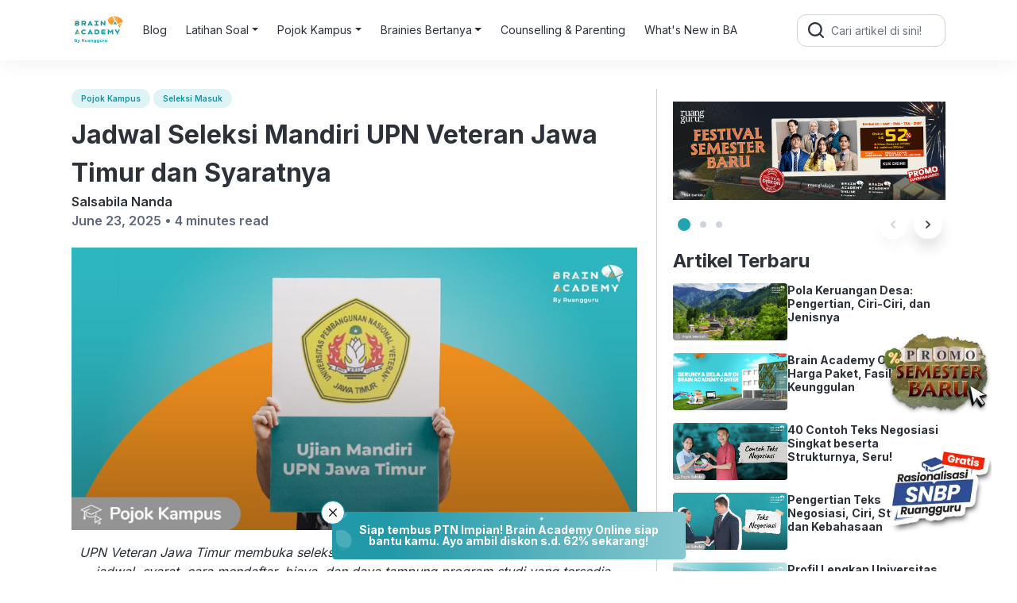

--- FILE ---
content_type: text/html; charset=UTF-8
request_url: https://www.brainacademy.id/blog/jalur-mandiri-upn-veteran-jawa-timur
body_size: 19332
content:
<!DOCTYPE html>
<html dir="ltr" lang="en-US" prefix="og: https://ogp.me/ns#">

<head>
  <meta charset="UTF-8">
  <meta name="viewport" content="width=device-width, initial-scale=1">
  
  <!-- <link rel="profile" href="https://gmpg.org/xfn/11"> -->
  <link rel="shortcut icon" href="https://cdn-web-2.ruangguru.com/landing-pages/assets/hs/ba-60x60.png">
  <link rel="pingback" href="https://www.brainacademy.id/blog/xmlrpc.php">
  <link rel="preconnect" href="https://fonts.googleapis.com">
  <link rel="preconnect" href="https://fonts.gstatic.com" crossorigin>
  <link href="https://fonts.googleapis.com/css2?family=Inter:wght@400;600;700&display=swap" rel="stylesheet">
  <link rel="stylesheet" href="https://www.brainacademy.id/blog/wp-content/themes/brainacademy/css/bootstrap.min.css">
  <link rel="stylesheet" href="https://www.brainacademy.id/blog/wp-content/themes/brainacademy/css/style.css">
  <script src="https://www.brainacademy.id/blog/wp-content/themes/brainacademy/js/jquery-3.6.3.min.js"></script>
  <script src="https://cdnjs.cloudflare.com/ajax/libs/popper.js/1.16.0/umd/popper.min.js"></script>
  <script src="https://www.brainacademy.id/blog/wp-content/themes/brainacademy/js/bootstrap.min.js"></script>
  <script src="https://www.brainacademy.id/blog/wp-content/themes/brainacademy/js/main.js"></script>
  <script src="https://www.brainacademy.id/blog/wp-content/themes/brainacademy/js/side-banner.js?v=1.0"></script>
  <meta name="publisher" content="PT Ruang Raya Indonesia">
  <meta name="author" content="Ruangguru Tech Team">
  <script src="https://www.googleoptimize.com/optimize.js?id=OPT-N5D4K6H"></script>
  <!-- Google Tag Manager -->
  <script>
    (function(w, d, s, l, i) {
      w[l] = w[l] || [];
      w[l].push({
        'gtm.start': new Date().getTime(),
        event: 'gtm.js'
      });
      var f = d.getElementsByTagName(s)[0],
        j = d.createElement(s),
        dl = l != 'dataLayer' ? '&l=' + l : '';
      j.async = true;
      j.src =
        'https://www.googletagmanager.com/gtm.js?id=' + i + dl;
      f.parentNode.insertBefore(j, f);
    })(window, document, 'script', 'dataLayer', 'GTM-N8DPXH6');
  </script>
  <!-- End Google Tag Manager -->
  <script>
    (function(h, e, a, t, m, p) {
      m = e.createElement(a);
      m.async = !0;
      m.src = t;
      p = e.getElementsByTagName(a)[0];
      p.parentNode.insertBefore(m, p);
    })(window, document, 'script', 'https://u.heatmap.it/log.js');
  </script>
  <script type="text/javascript">
    (function(c, l, a, r, i, t, y) {
      c[a] = c[a] || function() {
        (c[a].q = c[a].q || []).push(arguments)
      };
      t = l.createElement(r);
      t.async = 1;
      t.src = "https://www.clarity.ms/tag/" + i;
      y = l.getElementsByTagName(r)[0];
      y.parentNode.insertBefore(t, y);
    })(window, document, "clarity", "script", "d1ch8cw90b");
  </script>


  	<style>img:is([sizes="auto" i], [sizes^="auto," i]) { contain-intrinsic-size: 3000px 1500px }</style>
	
		<!-- All in One SEO Pro 4.8.0 - aioseo.com -->
		<title>Jadwal Seleksi Mandiri UPN Veteran Jawa Timur dan Syaratnya</title>
	<meta name="description" content="UPN Veteran Jawa Timur membuka seleksi mandiri untuk mahasiswa baru tahun 2025. Berikut informasi seputar jadwal, syarat, cara mendaftar, dan biaya kuliahnya." />
	<meta name="robots" content="max-image-preview:large" />
	<meta name="author" content="Salsabila Nanda"/>
	<link rel="canonical" href="https://www.brainacademy.id/blog/jalur-mandiri-upn-veteran-jawa-timur" />
	<meta name="generator" content="All in One SEO Pro (AIOSEO) 4.8.0" />
		<meta property="og:locale" content="en_US" />
		<meta property="og:site_name" content="Portal Belajar &amp; Latihan Soal Terlengkap | Blog Brain Academy -" />
		<meta property="og:type" content="article" />
		<meta property="og:title" content="Jadwal Seleksi Mandiri UPN Veteran Jawa Timur dan Syaratnya" />
		<meta property="og:description" content="UPN Veteran Jawa Timur membuka seleksi mandiri untuk mahasiswa baru tahun 2025. Berikut informasi seputar jadwal, syarat, cara mendaftar, dan biaya kuliahnya." />
		<meta property="og:url" content="https://www.brainacademy.id/blog/jalur-mandiri-upn-veteran-jawa-timur" />
		<meta property="article:published_time" content="2025-06-23T02:00:00+00:00" />
		<meta property="article:modified_time" content="2025-06-23T02:39:00+00:00" />
		<meta name="twitter:card" content="summary_large_image" />
		<meta name="twitter:title" content="Jadwal Seleksi Mandiri UPN Veteran Jawa Timur dan Syaratnya" />
		<meta name="twitter:description" content="UPN Veteran Jawa Timur membuka seleksi mandiri untuk mahasiswa baru tahun 2025. Berikut informasi seputar jadwal, syarat, cara mendaftar, dan biaya kuliahnya." />
		<script type="application/ld+json" class="aioseo-schema">
			{"@context":"https:\/\/schema.org","@graph":[{"@type":"BlogPosting","@id":"https:\/\/www.brainacademy.id\/blog\/jalur-mandiri-upn-veteran-jawa-timur#blogposting","name":"Jadwal Seleksi Mandiri UPN Veteran Jawa Timur dan Syaratnya","headline":"Jadwal Seleksi Mandiri UPN Veteran Jawa Timur dan Syaratnya","author":{"@id":"https:\/\/www.brainacademy.id\/blog\/author\/salsabila-nanda#author"},"publisher":{"@id":"https:\/\/www.brainacademy.id\/blog\/#organization"},"image":{"@type":"ImageObject","url":"https:\/\/cdn-web.ruangguru.com\/landing-pages\/assets\/hs\/Pojok%20Kampus%20-%20Ujian%20Mandiri%20UPN%20Jawa%20Timur.jpg"},"datePublished":"2025-06-23T09:00:00+07:00","dateModified":"2025-06-23T09:39:00+07:00","inLanguage":"en-US","mainEntityOfPage":{"@id":"https:\/\/www.brainacademy.id\/blog\/jalur-mandiri-upn-veteran-jawa-timur#webpage"},"isPartOf":{"@id":"https:\/\/www.brainacademy.id\/blog\/jalur-mandiri-upn-veteran-jawa-timur#webpage"},"articleSection":"Uncategorized, Pojok Kampus, Seleksi Masuk"},{"@type":"BreadcrumbList","@id":"https:\/\/www.brainacademy.id\/blog\/jalur-mandiri-upn-veteran-jawa-timur#breadcrumblist","itemListElement":[{"@type":"ListItem","@id":"https:\/\/www.brainacademy.id\/blog\/#listItem","position":1,"name":"Home"}]},{"@type":"Organization","@id":"https:\/\/www.brainacademy.id\/blog\/#organization","name":"Portal Belajar & Latihan Soal Terlengkap | Blog Brain Academy","url":"https:\/\/www.brainacademy.id\/blog\/"},{"@type":"Person","@id":"https:\/\/www.brainacademy.id\/blog\/author\/salsabila-nanda#author","url":"https:\/\/www.brainacademy.id\/blog\/author\/salsabila-nanda","name":"Salsabila Nanda"},{"@type":"WebPage","@id":"https:\/\/www.brainacademy.id\/blog\/jalur-mandiri-upn-veteran-jawa-timur#webpage","url":"https:\/\/www.brainacademy.id\/blog\/jalur-mandiri-upn-veteran-jawa-timur","name":"Jadwal Seleksi Mandiri UPN Veteran Jawa Timur dan Syaratnya","description":"UPN Veteran Jawa Timur membuka seleksi mandiri untuk mahasiswa baru tahun 2025. Berikut informasi seputar jadwal, syarat, cara mendaftar, dan biaya kuliahnya.","inLanguage":"en-US","isPartOf":{"@id":"https:\/\/www.brainacademy.id\/blog\/#website"},"breadcrumb":{"@id":"https:\/\/www.brainacademy.id\/blog\/jalur-mandiri-upn-veteran-jawa-timur#breadcrumblist"},"author":{"@id":"https:\/\/www.brainacademy.id\/blog\/author\/salsabila-nanda#author"},"creator":{"@id":"https:\/\/www.brainacademy.id\/blog\/author\/salsabila-nanda#author"},"image":{"@type":"ImageObject","url":"https:\/\/cdn-web.ruangguru.com\/landing-pages\/assets\/hs\/Pojok%20Kampus%20-%20Ujian%20Mandiri%20UPN%20Jawa%20Timur.jpg","@id":"https:\/\/www.brainacademy.id\/blog\/jalur-mandiri-upn-veteran-jawa-timur\/#mainImage"},"primaryImageOfPage":{"@id":"https:\/\/www.brainacademy.id\/blog\/jalur-mandiri-upn-veteran-jawa-timur#mainImage"},"datePublished":"2025-06-23T09:00:00+07:00","dateModified":"2025-06-23T09:39:00+07:00"},{"@type":"WebSite","@id":"https:\/\/www.brainacademy.id\/blog\/#website","url":"https:\/\/www.brainacademy.id\/blog\/","name":"Portal Belajar & Latihan Soal Terlengkap | Blog Brain Academy","inLanguage":"en-US","publisher":{"@id":"https:\/\/www.brainacademy.id\/blog\/#organization"}}]}
		</script>
		<!-- All in One SEO Pro -->


	<!-- This site is optimized with the Yoast SEO plugin v25.9 - https://yoast.com/wordpress/plugins/seo/ -->
	<link rel="canonical" href="https://www.brainacademy.id/blog/jalur-mandiri-upn-veteran-jawa-timur" />
	<meta property="og:locale" content="en_US" />
	<meta property="og:type" content="article" />
	<meta property="og:title" content="Jadwal Seleksi Mandiri UPN Veteran Jawa Timur dan Syaratnya - Portal Belajar &amp; Latihan Soal Terlengkap | Blog Brain Academy" />
	<meta property="og:description" content="UPN Veteran Jawa Timur membuka seleksi mandiri untuk mahasiswa S1 tahun 2025. Berikut jadwal, syarat, cara mendaftar, biaya, dan daya tampung program studi yang tersedia. &#8212; Buat yang belum lolos UTBK, jangan berkecil hati ya! Masih ada perguruan tinggi yang membuka pendaftaran seleksi mandiri tanpa tes. Seperti UPN Veteran Jawa Timur yang memiliki program jalur [&hellip;]" />
	<meta property="og:url" content="https://www.brainacademy.id/blog/jalur-mandiri-upn-veteran-jawa-timur" />
	<meta property="og:site_name" content="Portal Belajar &amp; Latihan Soal Terlengkap | Blog Brain Academy" />
	<meta property="article:published_time" content="2025-06-23T02:00:00+00:00" />
	<meta property="article:modified_time" content="2025-06-23T02:39:00+00:00" />
	<meta name="author" content="Salsabila Nanda" />
	<meta name="twitter:card" content="summary_large_image" />
	<meta name="twitter:label1" content="Written by" />
	<meta name="twitter:data1" content="Salsabila Nanda" />
	<meta name="twitter:label2" content="Est. reading time" />
	<meta name="twitter:data2" content="4 minutes" />
	<script type="application/ld+json" class="yoast-schema-graph">{"@context":"https://schema.org","@graph":[{"@type":"WebPage","@id":"https://www.brainacademy.id/blog/jalur-mandiri-upn-veteran-jawa-timur","url":"https://www.brainacademy.id/blog/jalur-mandiri-upn-veteran-jawa-timur","name":"Jadwal Seleksi Mandiri UPN Veteran Jawa Timur dan Syaratnya - Portal Belajar &amp; Latihan Soal Terlengkap | Blog Brain Academy","isPartOf":{"@id":"https://www.brainacademy.id/blog/#website"},"primaryImageOfPage":{"@id":"https://www.brainacademy.id/blog/jalur-mandiri-upn-veteran-jawa-timur#primaryimage"},"image":{"@id":"https://www.brainacademy.id/blog/jalur-mandiri-upn-veteran-jawa-timur#primaryimage"},"thumbnailUrl":"https://cdn-web.ruangguru.com/landing-pages/assets/hs/Pojok%20Kampus%20-%20Ujian%20Mandiri%20UPN%20Jawa%20Timur.jpg","datePublished":"2025-06-23T02:00:00+00:00","dateModified":"2025-06-23T02:39:00+00:00","author":{"@id":"https://www.brainacademy.id/blog/#/schema/person/7a2f56f2643f738a30f42b8f2a6ba783"},"breadcrumb":{"@id":"https://www.brainacademy.id/blog/jalur-mandiri-upn-veteran-jawa-timur#breadcrumb"},"inLanguage":"en-US","potentialAction":[{"@type":"ReadAction","target":["https://www.brainacademy.id/blog/jalur-mandiri-upn-veteran-jawa-timur"]}]},{"@type":"ImageObject","inLanguage":"en-US","@id":"https://www.brainacademy.id/blog/jalur-mandiri-upn-veteran-jawa-timur#primaryimage","url":"https://cdn-web.ruangguru.com/landing-pages/assets/hs/Pojok%20Kampus%20-%20Ujian%20Mandiri%20UPN%20Jawa%20Timur.jpg","contentUrl":"https://cdn-web.ruangguru.com/landing-pages/assets/hs/Pojok%20Kampus%20-%20Ujian%20Mandiri%20UPN%20Jawa%20Timur.jpg"},{"@type":"BreadcrumbList","@id":"https://www.brainacademy.id/blog/jalur-mandiri-upn-veteran-jawa-timur#breadcrumb","itemListElement":[{"@type":"ListItem","position":1,"name":"Home","item":"https://www.brainacademy.id/blog"},{"@type":"ListItem","position":2,"name":"Jadwal Seleksi Mandiri UPN Veteran Jawa Timur dan Syaratnya"}]},{"@type":"WebSite","@id":"https://www.brainacademy.id/blog/#website","url":"https://www.brainacademy.id/blog/","name":"Portal Belajar &amp; Latihan Soal Terlengkap | Blog Brain Academy","description":"","potentialAction":[{"@type":"SearchAction","target":{"@type":"EntryPoint","urlTemplate":"https://www.brainacademy.id/blog/?s={search_term_string}"},"query-input":{"@type":"PropertyValueSpecification","valueRequired":true,"valueName":"search_term_string"}}],"inLanguage":"en-US"},{"@type":"Person","@id":"https://www.brainacademy.id/blog/#/schema/person/7a2f56f2643f738a30f42b8f2a6ba783","name":"Salsabila Nanda","image":{"@type":"ImageObject","inLanguage":"en-US","@id":"https://www.brainacademy.id/blog/#/schema/person/image/","url":"https://secure.gravatar.com/avatar/?s=96&d=mm&r=g","contentUrl":"https://secure.gravatar.com/avatar/?s=96&d=mm&r=g","caption":"Salsabila Nanda"},"url":"https://www.brainacademy.id/blog/author/salsabila-nanda"}]}</script>
	<!-- / Yoast SEO plugin. -->


<link rel="alternate" type="application/rss+xml" title="Portal Belajar &amp; Latihan Soal Terlengkap | Blog Brain Academy &raquo; Jadwal Seleksi Mandiri UPN Veteran Jawa Timur dan Syaratnya Comments Feed" href="https://www.brainacademy.id/blog/jalur-mandiri-upn-veteran-jawa-timur/feed" />
<script type="text/javascript">
/* <![CDATA[ */
window._wpemojiSettings = {"baseUrl":"https:\/\/s.w.org\/images\/core\/emoji\/15.1.0\/72x72\/","ext":".png","svgUrl":"https:\/\/s.w.org\/images\/core\/emoji\/15.1.0\/svg\/","svgExt":".svg","source":{"concatemoji":"https:\/\/www.brainacademy.id\/blog\/wp-includes\/js\/wp-emoji-release.min.js?ver=6.8.1"}};
/*! This file is auto-generated */
!function(i,n){var o,s,e;function c(e){try{var t={supportTests:e,timestamp:(new Date).valueOf()};sessionStorage.setItem(o,JSON.stringify(t))}catch(e){}}function p(e,t,n){e.clearRect(0,0,e.canvas.width,e.canvas.height),e.fillText(t,0,0);var t=new Uint32Array(e.getImageData(0,0,e.canvas.width,e.canvas.height).data),r=(e.clearRect(0,0,e.canvas.width,e.canvas.height),e.fillText(n,0,0),new Uint32Array(e.getImageData(0,0,e.canvas.width,e.canvas.height).data));return t.every(function(e,t){return e===r[t]})}function u(e,t,n){switch(t){case"flag":return n(e,"\ud83c\udff3\ufe0f\u200d\u26a7\ufe0f","\ud83c\udff3\ufe0f\u200b\u26a7\ufe0f")?!1:!n(e,"\ud83c\uddfa\ud83c\uddf3","\ud83c\uddfa\u200b\ud83c\uddf3")&&!n(e,"\ud83c\udff4\udb40\udc67\udb40\udc62\udb40\udc65\udb40\udc6e\udb40\udc67\udb40\udc7f","\ud83c\udff4\u200b\udb40\udc67\u200b\udb40\udc62\u200b\udb40\udc65\u200b\udb40\udc6e\u200b\udb40\udc67\u200b\udb40\udc7f");case"emoji":return!n(e,"\ud83d\udc26\u200d\ud83d\udd25","\ud83d\udc26\u200b\ud83d\udd25")}return!1}function f(e,t,n){var r="undefined"!=typeof WorkerGlobalScope&&self instanceof WorkerGlobalScope?new OffscreenCanvas(300,150):i.createElement("canvas"),a=r.getContext("2d",{willReadFrequently:!0}),o=(a.textBaseline="top",a.font="600 32px Arial",{});return e.forEach(function(e){o[e]=t(a,e,n)}),o}function t(e){var t=i.createElement("script");t.src=e,t.defer=!0,i.head.appendChild(t)}"undefined"!=typeof Promise&&(o="wpEmojiSettingsSupports",s=["flag","emoji"],n.supports={everything:!0,everythingExceptFlag:!0},e=new Promise(function(e){i.addEventListener("DOMContentLoaded",e,{once:!0})}),new Promise(function(t){var n=function(){try{var e=JSON.parse(sessionStorage.getItem(o));if("object"==typeof e&&"number"==typeof e.timestamp&&(new Date).valueOf()<e.timestamp+604800&&"object"==typeof e.supportTests)return e.supportTests}catch(e){}return null}();if(!n){if("undefined"!=typeof Worker&&"undefined"!=typeof OffscreenCanvas&&"undefined"!=typeof URL&&URL.createObjectURL&&"undefined"!=typeof Blob)try{var e="postMessage("+f.toString()+"("+[JSON.stringify(s),u.toString(),p.toString()].join(",")+"));",r=new Blob([e],{type:"text/javascript"}),a=new Worker(URL.createObjectURL(r),{name:"wpTestEmojiSupports"});return void(a.onmessage=function(e){c(n=e.data),a.terminate(),t(n)})}catch(e){}c(n=f(s,u,p))}t(n)}).then(function(e){for(var t in e)n.supports[t]=e[t],n.supports.everything=n.supports.everything&&n.supports[t],"flag"!==t&&(n.supports.everythingExceptFlag=n.supports.everythingExceptFlag&&n.supports[t]);n.supports.everythingExceptFlag=n.supports.everythingExceptFlag&&!n.supports.flag,n.DOMReady=!1,n.readyCallback=function(){n.DOMReady=!0}}).then(function(){return e}).then(function(){var e;n.supports.everything||(n.readyCallback(),(e=n.source||{}).concatemoji?t(e.concatemoji):e.wpemoji&&e.twemoji&&(t(e.twemoji),t(e.wpemoji)))}))}((window,document),window._wpemojiSettings);
/* ]]> */
</script>
<style id='wp-emoji-styles-inline-css' type='text/css'>

	img.wp-smiley, img.emoji {
		display: inline !important;
		border: none !important;
		box-shadow: none !important;
		height: 1em !important;
		width: 1em !important;
		margin: 0 0.07em !important;
		vertical-align: -0.1em !important;
		background: none !important;
		padding: 0 !important;
	}
</style>
<link rel='stylesheet' id='wp-block-library-css' href='https://www.brainacademy.id/blog/wp-includes/css/dist/block-library/style.min.css?ver=6.8.1' type='text/css' media='all' />
<style id='classic-theme-styles-inline-css' type='text/css'>
/*! This file is auto-generated */
.wp-block-button__link{color:#fff;background-color:#32373c;border-radius:9999px;box-shadow:none;text-decoration:none;padding:calc(.667em + 2px) calc(1.333em + 2px);font-size:1.125em}.wp-block-file__button{background:#32373c;color:#fff;text-decoration:none}
</style>
<style id='global-styles-inline-css' type='text/css'>
:root{--wp--preset--aspect-ratio--square: 1;--wp--preset--aspect-ratio--4-3: 4/3;--wp--preset--aspect-ratio--3-4: 3/4;--wp--preset--aspect-ratio--3-2: 3/2;--wp--preset--aspect-ratio--2-3: 2/3;--wp--preset--aspect-ratio--16-9: 16/9;--wp--preset--aspect-ratio--9-16: 9/16;--wp--preset--color--black: #000000;--wp--preset--color--cyan-bluish-gray: #abb8c3;--wp--preset--color--white: #ffffff;--wp--preset--color--pale-pink: #f78da7;--wp--preset--color--vivid-red: #cf2e2e;--wp--preset--color--luminous-vivid-orange: #ff6900;--wp--preset--color--luminous-vivid-amber: #fcb900;--wp--preset--color--light-green-cyan: #7bdcb5;--wp--preset--color--vivid-green-cyan: #00d084;--wp--preset--color--pale-cyan-blue: #8ed1fc;--wp--preset--color--vivid-cyan-blue: #0693e3;--wp--preset--color--vivid-purple: #9b51e0;--wp--preset--gradient--vivid-cyan-blue-to-vivid-purple: linear-gradient(135deg,rgba(6,147,227,1) 0%,rgb(155,81,224) 100%);--wp--preset--gradient--light-green-cyan-to-vivid-green-cyan: linear-gradient(135deg,rgb(122,220,180) 0%,rgb(0,208,130) 100%);--wp--preset--gradient--luminous-vivid-amber-to-luminous-vivid-orange: linear-gradient(135deg,rgba(252,185,0,1) 0%,rgba(255,105,0,1) 100%);--wp--preset--gradient--luminous-vivid-orange-to-vivid-red: linear-gradient(135deg,rgba(255,105,0,1) 0%,rgb(207,46,46) 100%);--wp--preset--gradient--very-light-gray-to-cyan-bluish-gray: linear-gradient(135deg,rgb(238,238,238) 0%,rgb(169,184,195) 100%);--wp--preset--gradient--cool-to-warm-spectrum: linear-gradient(135deg,rgb(74,234,220) 0%,rgb(151,120,209) 20%,rgb(207,42,186) 40%,rgb(238,44,130) 60%,rgb(251,105,98) 80%,rgb(254,248,76) 100%);--wp--preset--gradient--blush-light-purple: linear-gradient(135deg,rgb(255,206,236) 0%,rgb(152,150,240) 100%);--wp--preset--gradient--blush-bordeaux: linear-gradient(135deg,rgb(254,205,165) 0%,rgb(254,45,45) 50%,rgb(107,0,62) 100%);--wp--preset--gradient--luminous-dusk: linear-gradient(135deg,rgb(255,203,112) 0%,rgb(199,81,192) 50%,rgb(65,88,208) 100%);--wp--preset--gradient--pale-ocean: linear-gradient(135deg,rgb(255,245,203) 0%,rgb(182,227,212) 50%,rgb(51,167,181) 100%);--wp--preset--gradient--electric-grass: linear-gradient(135deg,rgb(202,248,128) 0%,rgb(113,206,126) 100%);--wp--preset--gradient--midnight: linear-gradient(135deg,rgb(2,3,129) 0%,rgb(40,116,252) 100%);--wp--preset--font-size--small: 13px;--wp--preset--font-size--medium: 20px;--wp--preset--font-size--large: 36px;--wp--preset--font-size--x-large: 42px;--wp--preset--spacing--20: 0.44rem;--wp--preset--spacing--30: 0.67rem;--wp--preset--spacing--40: 1rem;--wp--preset--spacing--50: 1.5rem;--wp--preset--spacing--60: 2.25rem;--wp--preset--spacing--70: 3.38rem;--wp--preset--spacing--80: 5.06rem;--wp--preset--shadow--natural: 6px 6px 9px rgba(0, 0, 0, 0.2);--wp--preset--shadow--deep: 12px 12px 50px rgba(0, 0, 0, 0.4);--wp--preset--shadow--sharp: 6px 6px 0px rgba(0, 0, 0, 0.2);--wp--preset--shadow--outlined: 6px 6px 0px -3px rgba(255, 255, 255, 1), 6px 6px rgba(0, 0, 0, 1);--wp--preset--shadow--crisp: 6px 6px 0px rgba(0, 0, 0, 1);}:where(.is-layout-flex){gap: 0.5em;}:where(.is-layout-grid){gap: 0.5em;}body .is-layout-flex{display: flex;}.is-layout-flex{flex-wrap: wrap;align-items: center;}.is-layout-flex > :is(*, div){margin: 0;}body .is-layout-grid{display: grid;}.is-layout-grid > :is(*, div){margin: 0;}:where(.wp-block-columns.is-layout-flex){gap: 2em;}:where(.wp-block-columns.is-layout-grid){gap: 2em;}:where(.wp-block-post-template.is-layout-flex){gap: 1.25em;}:where(.wp-block-post-template.is-layout-grid){gap: 1.25em;}.has-black-color{color: var(--wp--preset--color--black) !important;}.has-cyan-bluish-gray-color{color: var(--wp--preset--color--cyan-bluish-gray) !important;}.has-white-color{color: var(--wp--preset--color--white) !important;}.has-pale-pink-color{color: var(--wp--preset--color--pale-pink) !important;}.has-vivid-red-color{color: var(--wp--preset--color--vivid-red) !important;}.has-luminous-vivid-orange-color{color: var(--wp--preset--color--luminous-vivid-orange) !important;}.has-luminous-vivid-amber-color{color: var(--wp--preset--color--luminous-vivid-amber) !important;}.has-light-green-cyan-color{color: var(--wp--preset--color--light-green-cyan) !important;}.has-vivid-green-cyan-color{color: var(--wp--preset--color--vivid-green-cyan) !important;}.has-pale-cyan-blue-color{color: var(--wp--preset--color--pale-cyan-blue) !important;}.has-vivid-cyan-blue-color{color: var(--wp--preset--color--vivid-cyan-blue) !important;}.has-vivid-purple-color{color: var(--wp--preset--color--vivid-purple) !important;}.has-black-background-color{background-color: var(--wp--preset--color--black) !important;}.has-cyan-bluish-gray-background-color{background-color: var(--wp--preset--color--cyan-bluish-gray) !important;}.has-white-background-color{background-color: var(--wp--preset--color--white) !important;}.has-pale-pink-background-color{background-color: var(--wp--preset--color--pale-pink) !important;}.has-vivid-red-background-color{background-color: var(--wp--preset--color--vivid-red) !important;}.has-luminous-vivid-orange-background-color{background-color: var(--wp--preset--color--luminous-vivid-orange) !important;}.has-luminous-vivid-amber-background-color{background-color: var(--wp--preset--color--luminous-vivid-amber) !important;}.has-light-green-cyan-background-color{background-color: var(--wp--preset--color--light-green-cyan) !important;}.has-vivid-green-cyan-background-color{background-color: var(--wp--preset--color--vivid-green-cyan) !important;}.has-pale-cyan-blue-background-color{background-color: var(--wp--preset--color--pale-cyan-blue) !important;}.has-vivid-cyan-blue-background-color{background-color: var(--wp--preset--color--vivid-cyan-blue) !important;}.has-vivid-purple-background-color{background-color: var(--wp--preset--color--vivid-purple) !important;}.has-black-border-color{border-color: var(--wp--preset--color--black) !important;}.has-cyan-bluish-gray-border-color{border-color: var(--wp--preset--color--cyan-bluish-gray) !important;}.has-white-border-color{border-color: var(--wp--preset--color--white) !important;}.has-pale-pink-border-color{border-color: var(--wp--preset--color--pale-pink) !important;}.has-vivid-red-border-color{border-color: var(--wp--preset--color--vivid-red) !important;}.has-luminous-vivid-orange-border-color{border-color: var(--wp--preset--color--luminous-vivid-orange) !important;}.has-luminous-vivid-amber-border-color{border-color: var(--wp--preset--color--luminous-vivid-amber) !important;}.has-light-green-cyan-border-color{border-color: var(--wp--preset--color--light-green-cyan) !important;}.has-vivid-green-cyan-border-color{border-color: var(--wp--preset--color--vivid-green-cyan) !important;}.has-pale-cyan-blue-border-color{border-color: var(--wp--preset--color--pale-cyan-blue) !important;}.has-vivid-cyan-blue-border-color{border-color: var(--wp--preset--color--vivid-cyan-blue) !important;}.has-vivid-purple-border-color{border-color: var(--wp--preset--color--vivid-purple) !important;}.has-vivid-cyan-blue-to-vivid-purple-gradient-background{background: var(--wp--preset--gradient--vivid-cyan-blue-to-vivid-purple) !important;}.has-light-green-cyan-to-vivid-green-cyan-gradient-background{background: var(--wp--preset--gradient--light-green-cyan-to-vivid-green-cyan) !important;}.has-luminous-vivid-amber-to-luminous-vivid-orange-gradient-background{background: var(--wp--preset--gradient--luminous-vivid-amber-to-luminous-vivid-orange) !important;}.has-luminous-vivid-orange-to-vivid-red-gradient-background{background: var(--wp--preset--gradient--luminous-vivid-orange-to-vivid-red) !important;}.has-very-light-gray-to-cyan-bluish-gray-gradient-background{background: var(--wp--preset--gradient--very-light-gray-to-cyan-bluish-gray) !important;}.has-cool-to-warm-spectrum-gradient-background{background: var(--wp--preset--gradient--cool-to-warm-spectrum) !important;}.has-blush-light-purple-gradient-background{background: var(--wp--preset--gradient--blush-light-purple) !important;}.has-blush-bordeaux-gradient-background{background: var(--wp--preset--gradient--blush-bordeaux) !important;}.has-luminous-dusk-gradient-background{background: var(--wp--preset--gradient--luminous-dusk) !important;}.has-pale-ocean-gradient-background{background: var(--wp--preset--gradient--pale-ocean) !important;}.has-electric-grass-gradient-background{background: var(--wp--preset--gradient--electric-grass) !important;}.has-midnight-gradient-background{background: var(--wp--preset--gradient--midnight) !important;}.has-small-font-size{font-size: var(--wp--preset--font-size--small) !important;}.has-medium-font-size{font-size: var(--wp--preset--font-size--medium) !important;}.has-large-font-size{font-size: var(--wp--preset--font-size--large) !important;}.has-x-large-font-size{font-size: var(--wp--preset--font-size--x-large) !important;}
:where(.wp-block-post-template.is-layout-flex){gap: 1.25em;}:where(.wp-block-post-template.is-layout-grid){gap: 1.25em;}
:where(.wp-block-columns.is-layout-flex){gap: 2em;}:where(.wp-block-columns.is-layout-grid){gap: 2em;}
:root :where(.wp-block-pullquote){font-size: 1.5em;line-height: 1.6;}
</style>
<link rel="https://api.w.org/" href="https://www.brainacademy.id/blog/wp-json/" /><link rel="alternate" title="JSON" type="application/json" href="https://www.brainacademy.id/blog/wp-json/wp/v2/posts/721" /><link rel="EditURI" type="application/rsd+xml" title="RSD" href="https://www.brainacademy.id/blog/xmlrpc.php?rsd" />
<meta name="generator" content="WordPress 6.8.1" />
<link rel='shortlink' href='https://www.brainacademy.id/blog/?p=721' />
<link rel="alternate" title="oEmbed (JSON)" type="application/json+oembed" href="https://www.brainacademy.id/blog/wp-json/oembed/1.0/embed?url=https%3A%2F%2Fwww.brainacademy.id%2Fblog%2Fjalur-mandiri-upn-veteran-jawa-timur" />
<link rel="alternate" title="oEmbed (XML)" type="text/xml+oembed" href="https://www.brainacademy.id/blog/wp-json/oembed/1.0/embed?url=https%3A%2F%2Fwww.brainacademy.id%2Fblog%2Fjalur-mandiri-upn-veteran-jawa-timur&#038;format=xml" />
</head>

<body class="wp-singular post-template-default single single-post postid-721 single-format-standard wp-theme-brainacademy">
  <!-- Google Tag Manager (noscript) -->
  <noscript><iframe src="https://www.googletagmanager.com/ns.html?id=GTM-N8DPXH6" height="0" width="0" style="display:none;visibility:hidden"></iframe></noscript>
  <!-- End Google Tag Manager (noscript) -->
  <header class="header">
    <div class="container">
      <nav class="navbar navbar-expand-lg header-inner">
    <div style="display:flex; gap:12px;">
        <button class="navbar-toggler" type="button" data-bs-toggle="collapse" data-bs-target="#navbarSupportedContent" aria-controls="navbarSupportedContent" aria-expanded="false" aria-label="Toggle navigation">
            <img alt="menu" src="https://cdn-web-2.ruangguru.com/file-uploader/lp/beba4a70-3971-41be-9364-f9ee6857b192.svg" loading="lazy" width="30px" height="32px" />
        </button>
        <a href="https://brainacademy.id" class="header-logo">
            <picture>
                <source srcset="https://cdn-web-2.ruangguru.com/static/brainacademy.png?height=80&convert=webp" type="image/webp">
                <source srcset="https://cdn-web-2.ruangguru.com/static/brainacademy.png?height=80" type="image/png">
                <img loading="lazy" src="https://cdn-web-2.ruangguru.com/static/brainacademy.png" height="40px" width="auto" alt="Logo">
            </picture>

        </a>
    </div>
    <form class="form-inline my-2 my-lg-0" role="search" method="get" id="searchformmobile" class="searchform" action="https://www.brainacademy.id/blog/">
        <div>
            <label class="screen-reader-text" for="s">Search for:</label>
            <div class="input-group input-group-sm">
                <span class="input-group-text" id="search-2"><img width="20px" height="20px" loading="lazy" src="https://cdn-web-2.ruangguru.com/file-uploader/lp/baf38d7b-226b-4374-8b2b-e49766395871.png" alt="" /></span>
                <input type="text" value="" name="s" class="form-control" placeholder="Cari artikel di sini!" aria-label="Cari artikel di sini!" aria-describedby="Cari artikel di sini!">

            </div>
        </div>
    </form>

    <div class="collapse navbar-collapse dropdown-hover-all" id="navbarSupportedContent">
        <div class="d-lg-none navbar-head-collapse">
            <a href="https://brainacademy.id" class="header-logo">
                <picture>
                    <source srcset="https://cdn-web-2.ruangguru.com/static/brainacademy.png?height=80&convert=webp" type="image/webp">
                    <source srcset="https://cdn-web-2.ruangguru.com/static/brainacademy.png?height=80" type="image/png">
                    <img loading="lazy" src="https://cdn-web-2.ruangguru.com/static/brainacademy.png" height="40px" width="auto" alt="Logo">
                </picture>
            </a>
            <button class="navbar-toggler" type="button" data-bs-toggle="collapse" data-bs-target="#navbarSupportedContent" aria-controls="navbarSupportedContent" aria-expanded="false" aria-label="Toggle navigation">
                X
            </button>
        </div>
        <ul class="navbar-nav me-auto mb-2 mb-lg-0">
            <li class="nav-item">
                <a class="nav-link" href="https://www.brainacademy.id/blog/">Blog</a>
            </li>

                            <li class="nav-item dropdown dropdown-hover">
                    <a class="nav-link dropdown-toggle" href="https://www.brainacademy.id/blog/tag/latihan-soal" id="nav1" data-bs-toggle="dropdown" aria-haspopup="true" aria-expanded="false">Latihan Soal</a>
                                            <div class="dropdown-menu" aria-labelledby="nav1">
                            
                                        <a class="dropdown-item" id="nav1-menu0" href="https://www.brainacademy.id/blog/tag/pts-dan-pas">PTS & PAS</a>
                            
                                        <a class="dropdown-item" id="nav1-menu1" href="https://www.brainacademy.id/blog/tag/utbk-snbt">UTBK/SNBT</a>
                            
                                        <a class="dropdown-item" id="nav1-menu2" href="https://www.brainacademy.id/blog/tag/ujian-mandiri">Ujian Mandiri</a>
                            
                                        <a class="dropdown-item" id="nav1-menu3" href="https://www.brainacademy.id/blog/tag/tka">TKA</a>
                            
                        </div>
                                    </li>

                            <li class="nav-item dropdown dropdown-hover">
                    <a class="nav-link dropdown-toggle" href="https://www.brainacademy.id/blog/tag/pojok-kampus" id="nav2" data-bs-toggle="dropdown" aria-haspopup="true" aria-expanded="false">Pojok Kampus</a>
                                            <div class="dropdown-menu" aria-labelledby="nav2">
                            
                                        <a class="dropdown-item" id="nav2-menu0" href="https://www.brainacademy.id/blog/tag/info-jurusan">Info Jurusan</a>
                            
                                        <a class="dropdown-item" id="nav2-menu1" href="https://www.brainacademy.id/blog/tag/info-kampus">Info Kampus</a>
                            
                                        <a class="dropdown-item" id="nav2-menu2" href="https://www.brainacademy.id/blog/tag/seleksi-masuk">Seleksi Masuk</a>
                            
                        </div>
                                    </li>

                            <li class="nav-item dropdown dropdown-hover">
                    <a class="nav-link dropdown-toggle" href="https://www.brainacademy.id/blog/tag/brainies-bertanya" id="nav3" data-bs-toggle="dropdown" aria-haspopup="true" aria-expanded="false">Brainies Bertanya</a>
                                            <div class="dropdown-menu" aria-labelledby="nav3">
                            
                                        <a class="dropdown-item" id="nav3-menu0" href="https://www.brainacademy.id/blog/tag/fakta-menarik">Fakta Menarik</a>
                            
                                        <a class="dropdown-item" id="nav3-menu1" href="https://www.brainacademy.id/blog/tag/tips-belajar">Tips Belajar</a>
                            
                        </div>
                                    </li>

                            <li class="nav-item">
                    <a class="nav-link " href="https://www.brainacademy.id/blog/tag/counselling-parenting" id="nav4" >Counselling & Parenting</a>
                                    </li>

                            <li class="nav-item">
                    <a class="nav-link " href="https://www.brainacademy.id/blog/tag/whats-new" id="nav5" >What's New in BA</a>
                                    </li>

            

        </ul>

        <form class="form-inline my-2 my-lg-0" role="search" method="get" id="searchform" class="searchform" action="https://www.brainacademy.id/blog/">
            <div>
                <label class="screen-reader-text" for="s">Search for:</label>
                <div class="input-group input-group-sm">
                    <span class="input-group-text" id="search-2"><img width="20px" height="20px" loading="lazy" src="https://cdn-web-2.ruangguru.com/file-uploader/lp/baf38d7b-226b-4374-8b2b-e49766395871.png" alt="" /></span>
                    <input type="text" value="" name="s" class="form-control" placeholder="Cari artikel di sini!" aria-label="Cari artikel di sini!" aria-describedby="Cari artikel di sini!">

                </div>
            </div>
        </form>
    </div>

</nav>

<script>
    (function($bs) {
        const CLASS_NAME = 'has-child-dropdown-show';
        $bs.Dropdown.prototype.toggle = function(_orginal) {
            return function() {
                document.querySelectorAll('.' + CLASS_NAME).forEach(function(e) {
                    e.classList.remove(CLASS_NAME);
                });
                let dd = this._element.closest('.dropdown').parentNode.closest('.dropdown');
                for (; dd && dd !== document; dd = dd.parentNode.closest('.dropdown')) {
                    dd.classList.add(CLASS_NAME);
                }
                return _orginal.call(this);
            }
        }($bs.Dropdown.prototype.toggle);

        document.querySelectorAll('.dropdown').forEach(function(dd) {
            dd.addEventListener('hide.bs.dropdown', function(e) {
                if (this.classList.contains(CLASS_NAME)) {
                    this.classList.remove(CLASS_NAME);
                    e.preventDefault();
                }
                e.stopPropagation(); // do not need pop in multi level mode
            });
        });

        // for hover
        document.querySelectorAll('.dropdown-hover, .dropdown-hover-all .dropdown').forEach(function(dd) {
            dd.addEventListener('mouseenter', function(e) {
                let toggle = e.target.querySelector(':scope>[data-bs-toggle="dropdown"]');
                if (!toggle.classList.contains('show')) {
                    $bs.Dropdown.getOrCreateInstance(toggle).toggle();
                    dd.classList.add(CLASS_NAME);
                    $bs.Dropdown.clearMenus(e);
                }
            });
            dd.addEventListener('mouseleave', function(e) {
                let toggle = e.target.querySelector(':scope>[data-bs-toggle="dropdown"]');
                if (toggle.classList.contains('show')) {
                    $bs.Dropdown.getOrCreateInstance(toggle).toggle();
                }
            });
        });
    })(bootstrap);

    $(document).ready(() => {
        if ($(window).width() > 991) {
            $("a[data-bs-toggle='dropdown']").click(function() {
                window.location = $(this).attr('href');
            });
        }
    })
</script>
    </div>
  </header>

<div class="main-content">
  <div class="side-banner-mobile">
  </div>
  <div class="container">
    <div class="row">
      <div class="col-md-8 post">
                    <div class="content">
              <div class="content-meta-tags">
                <a href="https://www.brainacademy.id/blog/tag/pojok-kampus" rel="tag">Pojok Kampus</a>&nbsp;<a href="https://www.brainacademy.id/blog/tag/seleksi-masuk" rel="tag">Seleksi Masuk</a>              </div>
              <h1 class="content-title">
                Jadwal Seleksi Mandiri UPN Veteran Jawa Timur dan Syaratnya              </h1>
              <div class="content-meta">
                <p class="content-author"><a href="https://www.brainacademy.id/blog/author/salsabila-nanda" class="">Salsabila Nanda</a> </p>
                <p class="content-info"><span>June 23, 2025 • </span> <span>4 minutes read</span></p>
                <br />
              </div>
              <div class="content-body">
                <p style="text-align: justify;"><img decoding="async" style="width: 820px; margin-left: auto; margin-right: auto; display: block;" src="https://cdn-web.ruangguru.com/landing-pages/assets/hs/Pojok%20Kampus%20-%20Ujian%20Mandiri%20UPN%20Jawa%20Timur.jpg" alt="Pojok Kampus - Ujian Mandiri UPN Jawa Timur" /></p>
<p style="text-align: justify;"><span id="more-721"></span></p>
<blockquote>
<p style="text-align: center;"><em>UPN Veteran Jawa Timur membuka seleksi mandiri untuk mahasiswa S1 tahun 2025. Berikut jadwal, syarat, cara mendaftar, biaya, dan daya tampung program studi yang tersedia.</em></p>
</blockquote>
<p style="text-align: center;">&#8212;</p>
<p style="text-align: justify;">Buat yang belum lolos UTBK, jangan berkecil hati ya! Masih ada perguruan tinggi yang membuka pendaftaran seleksi mandiri tanpa tes. Seperti UPN Veteran Jawa Timur yang memiliki program jalur mandiri untuk mahasiswa S1 tahun 2025. Apa saja syaratnya? Yuk, cari tahu!</p>
<p>&nbsp;</p>
<h2 style="text-align: justify;"><span style="font-size: 18pt;"><strong><b>Jalur Seleksi Mandiri UPN Veteran Jawa Timur</b></strong></span></h2>
<p style="text-align: justify;">Di tahun 2025 ini, UPN Veteran Jawa Timur membuka tiga jalur seleksi. Apa aja?</p>
<h3 style="text-align: justify;"><b></b><span style="font-size: 14pt;"><strong><b>1. Seleksi Mandiri Berbasis Nilai Rapor</b></strong></span></h3>
<p style="text-align: justify;">Seleksi Mandiri Non-Tes Rapor yang merupakan seleksi mandiri yang menggunakan nilai rapor sebagai komponen utama penilaian Seleksi Mandiri Non-Tes Rapor terbagi menjadi Reguler dan Kerjasama/Kemitraan.</p>
<h3 style="text-align: justify;"><b></b><span style="font-size: 14pt;"><strong><b>2. Seleksi Mandiri Non-Tes UTBK</b></strong></span></h3>
<p style="text-align: justify;">Seleksi berikutnya adalah Seleksi Mandiri Non-Tes UTBK yang juga terbagi menjadi Reguler dan Kerjasama/Kemitraan. Jalur ini merupakan seleksi mandiri berbasis nilai UTBK.</p>
<h3 style="text-align: justify;"><b></b><span style="font-size: 14pt;"><strong><b>3. Seleksi Mandiri Tes CBT</b></strong></span></h3>
<p style="text-align: justify;">Seleksi yang ketiga adalah Seleksi Mandiri Tes CBT yang juga terbagi menjadi Reguler dan Kerjasama/Kemitraan. Jalur ini menggunakan nilai hasil tes CBT yang diselenggarakan oleh UPN Veteran Jawa Timur.</p>
<p>&nbsp;</p>
<h2 style="text-align: justify;"><span style="font-size: 18pt;"><strong><b>Jadwal Seleksi Mandiri UPN Veteran Jawa Timur</b></strong></span></h2>
<p style="text-align: justify;">Berikut adalah jadwal seleksi mandiri UPN Veteran Jawa Timur untuk masing-masing jalur seleksi.</p>
<h3 style="text-align: justify;"><b></b><span style="font-size: 14pt;"><strong><b>1. Jadwal Seleksi Mandiri Berbasis Nilai Rapor</b></strong></span></h3>
<ul style="text-align: justify;">
<li>Pendaftaran: 23 April &#8211; 3 Juni 2025</li>
<li>Pengumuman: 6 Juni 2025</li>
<li>Registrasi: &#8211;</li>
</ul>
<p>&nbsp;</p>
<h3 style="text-align: justify;"><b></b><span style="font-size: 14pt;"><strong><b>2. Jadwal Seleksi Mandiri Non-Tes UTBK</b></strong></span></h3>
<ul style="text-align: justify;">
<li>Pendaftaran: 28 Mei &#8211; 23 Juni 2025</li>
<li>Pengumuman: 27 Juni 2025</li>
<li>Registrasi: &#8211;</li>
</ul>
<p>&nbsp;</p>
<h3 style="text-align: justify;"><b></b><span style="font-size: 14pt;"><strong><b>3. Jadwal Seleksi Mandiri Tes CBT</b></strong></span></h3>
<ul>
<li style="text-align: justify;">Pendaftaran: 23 Juni &#8211; 23 Juli 2025</li>
<li style="text-align: justify;">Tes CBT (Online): 25 &#8211; 27 Juli 2025</li>
<li style="text-align: justify;">Pengumuman: 31 Juli 2025</li>
<li style="text-align: justify;">Registrasi: &#8211;</li>
</ul>
<p>&nbsp;</p>
<h2><span style="font-size: 18pt;">Syarat Pendaftaran Seleksi Mandiri UPN Veteran Jawa Timur</span></h2>
<ol>
<li style="text-align: justify;">Warga Negara Indonesia.</li>
<li style="text-align: justify;">Lulusan SMA/MA/SMK atau yang setara tahun 2023, 2024 dan 2025. Bagi lulusan SMA/MA/SMK atau yang setara dari luar negeri harus memiliki ijazah yang sudah disetarakan.</li>
<li style="text-align: justify;">Lulusan tahun 2023 dan 2024 harus sudah memiliki ijazah dan bagi tahun 2025 sekurang-kurangnya memiliki Surat Keterangan Kelas XII dari sekolah yang memuat informasi jati diri dan foto terbaru yang bersangkutan serta dibubuhi cap yang sah.</li>
<li style="text-align: justify;">Memiliki kesehatan yang memadai sehingga tidak mengganggu kelancaran proses pembelajaran di program studinya.</li>
</ol>
<p>&nbsp;</p>
<p style="text-align: justify;"><span style="background-color: #eeeeee;"><span style="font-weight: normal;"><span style="font-weight: normal; font-size: 16px; background-color: #eeeeee;"><span style="font-weight: bold;">Baca juga:</span> <a style="font-weight: bold; background-color: #eeeeee;" href="/blog/spmb-uns" rel="noopener">Jalur Mandiri SPMB UNS, Mau Pilih yang Mana?</a></span></span></span></p>
<p>&nbsp;</p>
<h2><span style="font-size: 18pt;">Cara Daftar Seleksi Mandiri UPN Veteran Jawa Timur</span></h2>
<ol>
<li>Pendaftaran dilakukan di laman <a href="https://simaba.upnjatim.ac.id/" target="_blank" rel="nofollow noopener">https://simaba.upnjatim.ac.id</a>.</li>
<li>Mengisikan nomor handphone dan alamat e-mail yang benar dan yang masih aktif.</li>
<li>Pendaftar memilih Pendaftaran Seleksi Mandiri UPN “Veteran” Jatim dan mengisi Biodata.</li>
<li>Pendaftar yang megikuti UTBK, mengisikan Nomor Pendaftaran UTBK dan mengisi nilai rata-rata rapor kelas 10 dan 11 Semester 1 &amp; 2 serta Kelas 12 Semester 1 kemudian mengupload bukti scan nilai rapor, dokumen prestasi untuk Pola Jalur Mandiri Prestasi, dan dokumen kemitraan/kerjasama untuk Pola Jalur Mandiri Kemitraan dan Kerjasama.</li>
<li>Bagi yang tidak mengikuti UTBK/tidak memiliki nomor Pendaftaran UTBK, maka cukup mengisi nilai rata-rata rapor kelas 10 dan kelas 11 Semester 1 &amp; 2, dan Kelas 12 Semester 1 serta mengupload bukti scan nilai rapor tersebut, kemudian upload dokumen prestasi untuk Pola Jalur Mandiri Prestasi, dan dokumen kemitraan/kerjasama untuk Pola Jalur Mandiri Kemitraan dan Kerjasama.</li>
<li>Apabila proses pendaftaran berhasil, maka akan memperoleh KODE PEMBAYARAN (10 digit);</li>
<li>Biaya pendaftaran sebesar Rp. 350.000,- (tiga ratus lima puluh ribu rupiah) disetor pada Bank BNI seluruh Indonesia (semua kanal pembayaran) dengan menunjukkan KODE PEMBAYARAN;</li>
<li>Biaya pendaftaran yang telah dibayarkan di Bank TIDAK DAPAT DITARIK KEMBALI dengan alasan apapun.</li>
<li>Silahkan Download tata cara pembayaran secara ONLINE dan OFFLINE pada <a href="https://ppmb.upnjatim.ac.id/wp-content/uploads/2022/05/Tata-Cara-Pembayaran.pdf" target="_blank" rel="nofollow noopener">link berikut</a></li>
</ol>
<p>&nbsp;</p>
<p style="text-align: justify;"><span style="background-color: #eeeeee;"><span style="font-weight: bold;">Baca juga:</span> <a style="font-weight: bold; background-color: #eeeeee;" href="/blog/spmb-unsoed" rel="noopener">Jalur Mandiri UNSOED, Sudah Daftar?</a></span></p>
<p>&nbsp;</p>
<h2 style="font-size: 20px; text-align: justify;"><span style="font-size: 18pt;">Ketentuan Pemilihan Program Studi UPN Veteran Jawa Timur</span></h2>
<p style="text-align: justify;">Sebelum memilih jurusan, kamu perlu memerhatikan ketentuan di bawah ini, ya!:</p>
<ul style="text-align: justify;">
<li>Peserta dapat memilih 2 jurusan Saintek atau Soshum</li>
<li>Hasil UTBK hanya bisa digunakan untuk rumpun yang sama (Saintek ke Saintek, Soshum ke Soshum)</li>
<li>Apabila peserta mengikuti UTBK Campuran, lulusan dari SMA IPA dapat memilih/mendaftar prodi soshum atau prodi saintek. Tetapi untuk lulusan dari SMA IPS hanya dapat memilih/mendaftar prodi soshum.</li>
<li>Peserta tidak diperbolehkan lintas jurusan.</li>
<li>Peserta yang memilih program studi DKV akan dilakukan penilaian portofolio</li>
</ul>
<p>&nbsp;</p>
<h2 style="font-size: 20px; text-align: justify;"><span style="font-size: 18pt;">Biaya Kuliah di UPN Veteran Jawa Timur</span></h2>
<p style="text-align: justify;">Biaya kuliah jalur mandiri UPN Veteran Jawa Timur dibagi menjadi 2 kategori, yaitu UKT dan IPI (Uang Pangkal). <span style="font-weight: bold;">UKT dibayarkan setiap semester dengan rentang biaya 500 ribu sampai 10 juta rupiah</span>. Sedangkan <span style="font-weight: bold;">IPI atau Iuran Pengembangan Institusi hanya dibayarkan 1 kali saat pendaftaran ulang</span>. <span style="font-weight: bold;">Besaran IPI bervariasi mulai 0 hingga 90 juta rupiah</span>. Peserta dapat memilih sesuai dengan kemampuan ekonomi. Nominal IPI dipilih saat mengisi formulir pendaftaran online. Oh iya, <span style="font-weight: bold;">peserta KIP-Kuliah tidak dapat mendaftar ke jalur mandiri UPN Jawa Timur.</span></p>
<p style="font-weight: normal; text-align: center;">&#8212;</p>
<p style="font-weight: normal; text-align: justify;">Apakah informasinya sudah jelas? Ingat ya, jalur mandiri UPN Veteran Jawa Timur tidak menggunakan sistem ujian tulis. Tapi, kalau kamu pengen coba jalur mandiri lain, bisa banget lho belajar bareng <a style="font-weight: bold;" href="/" rel="noopener">Brain Academy</a>. Fasilitasnya lengkap, ada <em>live teaching</em> intensif, klinik PR, konselor pendidikan, dan masih banyak lagi.</p>
<p><a class="rg-cta" href="https://bayar.ruangguru.com/npf/packages?tag=brainacademy-offline&amp;referralCookiesId=a96f002c-56ae-4957-8762-cf6b51912915" target="_blank" rel="noopener"><img decoding="async" class="aligncenter" src="https://cdn-web.ruangguru.com/landing-pages/assets/cta/289c64b7-123e-48be-a3f9-842a150e3fa2.png" alt="IDN CTA Blog Brain Academy Center" /></a></p>
<p style="font-weight: bold; text-align: justify;">Referensi:</p>
<p style="font-weight: normal; text-align: justify;">PPMB UPN Veteran Jawa Timur [Daring]. Tautan: ppmb.upnjatim.ac.id/2023_homepage/seleksi-mandiri-2024/ (diakses 13 Juni 2024)</p>
              </div>
            </div>
          
          <div class="author-post">
            <img loading="lazy" class="author-avatar" width="64px" height="64px" src="https://cdn-web-2.ruangguru.com/file-uploader/lp/5196bc4b-168b-4b6f-8c46-cb076ca8b451.png">
        <div>
        <h5 class="author-title">Salsabila Nanda</h5>
        <p class="author-description"></p>
    </div>

</div>          <div class="share-post">
    <p>Bagikan artikel ini:</p>
    <ul class="socmed">
        <li>
            <a target="_blank" href="https://api.whatsapp.com/send?phone=&amp;text=Jadwal Seleksi Mandiri UPN Veteran Jawa Timur dan Syaratnya%0D%0A%0D%0Ahttps://www.brainacademy.id/blog/jalur-mandiri-upn-veteran-jawa-timur"><img src="https://cdn-web-2.ruangguru.com/static/whatsapp.png" loading="lazy" alt="Logo Whatsapp " /></a>
        </li>
        <li>
            <a target="_blank" href="https://www.facebook.com/share.php?u=https://www.brainacademy.id/blog/jalur-mandiri-upn-veteran-jawa-timur&amp;quote=Jadwal Seleksi Mandiri UPN Veteran Jawa Timur dan Syaratnya"> <img src="https://cdn-web-2.ruangguru.com/static/facebook.png" loading="lazy" alt="Logo Facebook " /> </a>
        </li>
        <li>
            <a target="_blank" href="https://twitter.com/intent/tweet?text=Jadwal Seleksi Mandiri UPN Veteran Jawa Timur dan Syaratnya&amp;url=https://www.brainacademy.id/blog/jalur-mandiri-upn-veteran-jawa-timur"> <img src="https://cdn-web-2.ruangguru.com/static/twitter.png" loading="lazy" alt="Logo Twitter " /> </a>
        </li>
        <li>
            <a target="_blank" href="https://www.linkedin.com/shareArticle?mini=true&amp;url=https://www.brainacademy.id/blog/jalur-mandiri-upn-veteran-jawa-timur&amp;title=Jadwal Seleksi Mandiri UPN Veteran Jawa Timur dan Syaratnya"><img src="https://cdn-web-2.ruangguru.com/static/linkedin.png" loading="lazy" alt="Logo LinkedIn " /></a>
        </li>
    </ul>
</div>
              </div>
      <div class="col-md-4 sticky">
        
<aside id="sidebar">

    <div class="side-banner-desktop">
    </div>
    
    <div class="glider-navigation desktop">
        <div role="tablist" class="dots" id="side-banner-dots"></div>
        <div class="glider-button-navigation">
            <button aria-label="Previous" class="glider-prev" id="side-banner-prev"><img src="https://cdn-web-2.ruangguru.com/landing-pages/assets/412de767-9fab-4a4e-9a21-09b7ac9c5f96.png"></button>
            <button aria-label="Next" class="glider-next" id="side-banner-next">
                <img src="https://cdn-web-2.ruangguru.com/landing-pages/assets/754b0134-4f20-4cdd-af8c-d5918044d734.png">
            </button>
        </div>
    </div>

    

    <h2 style="font-size: 24px; font-weight: bold; margin-bottom: 16px;margin-top: 16px;">Artikel Terbaru</h2>
        <ul>
        
                <li>
                    <a href="https://www.brainacademy.id/blog/pola-keruangan-desa">
                        <img loading="lazy" src="https://cdn-web-2.ruangguru.com/landing-pages/assets/95ca589e-ad28-4814-9f8f-7ef2d20003f9.png"  class="external-img wp-post-image "  />                        <span>Pola Keruangan Desa: Pengertian, Ciri-Ciri, dan Jenisnya</span>
                    </a>
                </li>

        
                <li>
                    <a href="https://www.brainacademy.id/blog/produk-dan-harga-paket-brain-academy-center">
                        <img loading="lazy" src="https://cdn-web.ruangguru.com/landing-pages/assets/hs/Brain%20Academy%20Center-1.png"  class="external-img wp-post-image "  />                        <span>Brain Academy Center: Harga Paket, Fasilitas &#038; Keunggulan</span>
                    </a>
                </li>

        
                <li>
                    <a href="https://www.brainacademy.id/blog/contoh-dan-jenis-teks-negosiasi">
                        <img loading="lazy" src="https://cdn-web.ruangguru.com/landing-pages/assets/hs/Pojok%20Sekolah%20-%20Contoh%20Teks%20Negosiasi.jpg"  class="external-img wp-post-image "  />                        <span>40 Contoh Teks Negosiasi Singkat beserta Strukturnya, Seru!</span>
                    </a>
                </li>

        
                <li>
                    <a href="https://www.brainacademy.id/blog/teks-negosiasi">
                        <img loading="lazy" src="https://cdn-web.ruangguru.com/landing-pages/assets/hs/Pojok%20Sekolah%20-%20Teks%20Negosiasi.jpg"  class="external-img wp-post-image "  />                        <span>Pengertian Teks Negosiasi, Ciri, Struktur dan Kebahasaan</span>
                    </a>
                </li>

        
                <li>
                    <a href="https://www.brainacademy.id/blog/kampus-universitas-multimedia-nusantara-umn">
                        <img loading="lazy" src="https://cdn-web.ruangguru.com/landing-pages/assets/hs/Pojok%20Kampus%20-%20Profil%20dan%20Informasi%20Lengkap%20UMN.jpg"  class="external-img wp-post-image "  />                        <span>Profil Lengkap Universitas Multimedia Nusantara (UMN)</span>
                    </a>
                </li>

            </ul>

</aside>
      </div>
    </div>
    <div class="row">
      <div class="col-12">
        
<section class="related-posts">
    <h2 class="page-title">
        Artikel Lainnya
    </h2>
     <div class="content-grid">
                <div class="content">
    <a href="https://www.brainacademy.id/blog/pola-keruangan-desa">

        <picture>
            <source srcset="https://cdn-web-2.ruangguru.com/landing-pages/assets/95ca589e-ad28-4814-9f8f-7ef2d20003f9.png?height=320&convert=webp" type="image/webp">
            <source srcset="https://cdn-web-2.ruangguru.com/landing-pages/assets/95ca589e-ad28-4814-9f8f-7ef2d20003f9.png?height=320" type="image/png">
            <img src="https://cdn-web-2.ruangguru.com/landing-pages/assets/95ca589e-ad28-4814-9f8f-7ef2d20003f9.png" loading="lazy" alt="" />
        </picture>
        <div>
            <h2 class="content-title">
                Pola Keruangan Desa: Pengertian, Ciri-Ciri, dan Jenisnya            </h2>
            <div class="content-meta">
                <span>January 14, 2026</span> <span>• 8 minutes read</span>
            </div>

        </div>

    </a>
</div>        
                <div class="content">
    <a href="https://www.brainacademy.id/blog/produk-dan-harga-paket-brain-academy-center">

        <picture>
            <source srcset="https://cdn-web.ruangguru.com/landing-pages/assets/hs/Brain%20Academy%20Center-1.png?height=320&convert=webp" type="image/webp">
            <source srcset="https://cdn-web.ruangguru.com/landing-pages/assets/hs/Brain%20Academy%20Center-1.png?height=320" type="image/png">
            <img src="https://cdn-web.ruangguru.com/landing-pages/assets/hs/Brain%20Academy%20Center-1.png" loading="lazy" alt="" />
        </picture>
        <div>
            <h2 class="content-title">
                Brain Academy Center: Harga Paket, Fasilitas &#038; Keunggulan            </h2>
            <div class="content-meta">
                <span></span> <span>• 6 minutes read</span>
            </div>

        </div>

    </a>
</div>        
                <div class="content">
    <a href="https://www.brainacademy.id/blog/contoh-dan-jenis-teks-negosiasi">

        <picture>
            <source srcset="https://cdn-web.ruangguru.com/landing-pages/assets/hs/Pojok%20Sekolah%20-%20Contoh%20Teks%20Negosiasi.jpg?height=320&convert=webp" type="image/webp">
            <source srcset="https://cdn-web.ruangguru.com/landing-pages/assets/hs/Pojok%20Sekolah%20-%20Contoh%20Teks%20Negosiasi.jpg?height=320" type="image/png">
            <img src="https://cdn-web.ruangguru.com/landing-pages/assets/hs/Pojok%20Sekolah%20-%20Contoh%20Teks%20Negosiasi.jpg" loading="lazy" alt="" />
        </picture>
        <div>
            <h2 class="content-title">
                40 Contoh Teks Negosiasi Singkat beserta Strukturnya, Seru!            </h2>
            <div class="content-meta">
                <span></span> <span>• 30 minutes read</span>
            </div>

        </div>

    </a>
</div>        
        </div>


</section>      </div>
    </div>
    <div class="banner-product-wrapper">
      <a href="https://cta.ruangguru.com/ab-web-sticky-banner-blog-ba" target="_blank" class="alert alert-dismissible fade show banner-product" role="alert">
        <button type="button" class="btn-close" data-bs-dismiss="alert" aria-label="Close"></button>
        <strong style="text-align: center;">Siap tembus PTN Impian! Brain Academy Online siap bantu kamu. Ayo ambil diskon s.d. 62% sekarang!</strong>
      </a>
    </div>

  </div>
</div>
<div class="modal fade" id="popupPromo" tabindex="-1" aria-labelledby="popupPromoLabel" aria-hidden="true">
    <div class="modal-dialog modal-dialog-centered" data-bs-backdrop="static" data-bs-keyboard="false">
        <div class="modal-content">
            <div class="button-wrapper">
                <button type="button" class="btn-close" data-bs-dismiss="modal" aria-label="Close"></button>
            </div>
            <div class="glider-contain">
                <div class="glider">
                                            <a class="" target="_blank" href="https://cta.ruangguru.com/ab-web-pop-up-banner-blog-ba">
                            <img src="https://cdn-web-2.ruangguru.com/landing-pages/assets/bd63c855-db67-415e-a9fe-14445aa9a0a3.png" />
                        </a>
                                            <a class="" target="_blank" href="https://cta.ruangguru.com/rasionalisasi-popup-blog-ba">
                            <img src="https://cdn-web-2.ruangguru.com/landing-pages/assets/0ec15e92-707a-4660-8134-11f1c1e539a8.png" />
                        </a>
                                            <a class="" target="_blank" href="https://cta.ruangguru.com/bahas-soal-to-snbt-bao-popup">
                            <img src="https://cdn-web-2.ruangguru.com/landing-pages/assets/73af50b7-b122-4812-9106-3c2e22989a9d.png" />
                        </a>
                                            <a class="" target="_blank" href="https://cta.ruangguru.com/skill-up-pop-blog">
                            <img src="https://cdn-web-2.ruangguru.com/landing-pages/assets/e5c7c5e3-e213-47fb-b93c-a1e07d903ae6.png" />
                        </a>
                                            <a class="" target="_blank" href="https://cta.ruangguru.com/pop-ba-kitab-utbk-snbt-lite">
                            <img src="https://cdn-web-2.ruangguru.com/landing-pages/assets/f7908ac1-3b0b-492c-bf87-dcea2b20b87c.png" />
                        </a>
                                            <a class="" target="_blank" href="https://cta.ruangguru.com/pop-ba-kitablitetkasmp">
                            <img src="https://cdn-web-2.ruangguru.com/landing-pages/assets/50097055-1862-46a8-bbe0-fa5b077f88bb.png" />
                        </a>
                                    </div>
                <div class="glider-navigation">
                    <div role="tablist" class="dots" id="popup-promo-dots"></div>
                    <div class="glider-button-navigation">
                        <button aria-label="Previous" class="glider-prev" id="popup-promo-prev"><img src="https://cdn-web-2.ruangguru.com/landing-pages/assets/412de767-9fab-4a4e-9a21-09b7ac9c5f96.png"></button>
                        <button aria-label="Next" class="glider-next" id="popup-promo-next">
                            <img src="https://cdn-web-2.ruangguru.com/landing-pages/assets/754b0134-4f20-4cdd-af8c-d5918044d734.png">
                        </button>
                    </div>
                </div>
            </div>
        </div>
    </div>
</div>

<script>
    let windowHeight = window.innerHeight;
    let promosLength = 6;


    document.addEventListener('DOMContentLoaded', function() {
        // Initialize Bootstrap Modal
        let popupPromo = new bootstrap.Modal(document.getElementById('popupPromo'), {});

        function slideAutoPlay(glider, selector, delay = 3500, repeat = true) {
            let autoplay = null;
            const slidesCount = glider.track.childElementCount;
            let nextIndex = 1;
            let pause = true;

            function slide() {
                autoplay = setInterval(() => {
                    if (nextIndex >= slidesCount) {
                        if (!repeat) {
                            clearInterval(autoplay);
                        } else {
                            nextIndex = 0;
                        }
                    }
                    glider.scrollItem(nextIndex++);
                }, delay);
            }

            slide();

            var element = document.querySelector(selector);
            element.addEventListener('mouseover', (event) => {
                if (pause) {
                    clearInterval(autoplay);
                    pause = false;
                }
            }, 100);

            element.addEventListener('mouseout', (event) => {
                if (!pause) {
                    slide();
                    pause = true;
                }
            }, 100);
        }

        // Initialize Glider.js inside the Bootstrap Modal
        function initGliderInModal() {
            const slider = new Glider(document.querySelector('#popupPromo .glider'), {
                autoplay: 1,
                slidesToScroll: 1,
                slidesToShow: 1,
                animationDuration: 300,
                draggable: true,
                dots: '#popup-promo-dots',
                arrows: {
                    prev: '#popup-promo-prev',
                    next: '#popup-promo-next'
                }
            });
            slideAutoPlay(slider, '#popupPromo .glider');
        }

        // Show Bootstrap Modal and initialize Glider.js after a specified scroll amount
        const scrollThreshold = 2 / 3 * windowHeight; // The scroll amount in pixels to trigger the Modal
        let gliderInitialized = false;
        window.addEventListener('scroll', function() {
            if (window.scrollY >= scrollThreshold && !gliderInitialized && promosLength > 0) {
                popupPromo.show();

                // Listen for the 'shown' event to initialize Glider.js after the Modal has been fully displayed
                $('#popupPromo').on('shown.bs.modal', function() {
                    initGliderInModal();
                    gliderInitialized = true;

                    // Optionally, remove the 'shown' event listener after initializing the Glider to avoid re-initializing
                    $('#popupPromo').off('shown.bs.modal');
                });

                // Remove the scroll event listener after the Modal is shown to avoid re-initializing the Glider
                this.removeEventListener('scroll', arguments.callee);
            }
        });
    });
</script>

<footer class="footer">
  <div class="container">
    <div class="row">
      <div class="col-lg-3">
        <div class="office">
          <a href="https://www.ruangguru.com/">
            <img src="https://cdn-web-2.ruangguru.com/static/brainacademy-white.png?convert=auto" alt="Logo Ruangguru" loading="lazy" />
          </a>
          <address>
            <p class="hq">RUANGGURU HQ</p>
            <p>
              Gedung Sinarmas MSIG Tower Lt. 33. Jl. Jenderal Sudirman Kav. 21, Karet Kuningan, Setiabudi, Jakarta Selatan, Jakarta 12920 
            </p>
          </address>
        </div>
        <nav class="footer-menu call-us">
          <p class="title">Hubungi Kami</p>
          <address>
            <a href="mailto:info@brainacademy.id">
              <img class="icon-call-us" src="https://cdn-web-2.ruangguru.com/file-uploader/lp/4739a139-8f09-42ea-b517-d842c5d1c28d.png" loading="lazy" alt="Logo Email Footer" />
              info@brainacademy.id</a>
            <a href="tel:02130930000">
              <img class="icon-call-us" src="https://cdn-web-2.ruangguru.com/file-uploader/lp/6f4bb6c8-52c9-4acb-859b-47a10a7eec75.png" loading="lazy" alt="Logo Phone Footer" />(021) 3093 0000</a>
          </address>
        </nav>

        <nav class="footer-menu social d-none d-lg-block">
          <p class="title">Ikuti Kami</p>
          <a target="_blank" href="https://www.instagram.com/brainacademy.id/">
            <picture>
              <source srcset="https://cdn-web-2.ruangguru.com/static/instagram.png?height=60&convert=webp" type="image/webp">
              <source srcset="https://cdn-web-2.ruangguru.com/static/instagram.png?height=60" type="image/png">
              <img src="https://cdn-web-2.ruangguru.com/static/instagram.png" loading="lazy" alt="Logo Instagram Footer" width="32px" height="32px" />
            </picture>
          </a>
          <a target="_blank" href="https://www.facebook.com/brainacademy.id/">
            <picture>
              <source srcset="https://cdn-web-2.ruangguru.com/static/facebook.png?height=60&convert=webp" type="image/webp">
              <source srcset="https://cdn-web-2.ruangguru.com/static/facebook.png?height=60" type="image/png">
              <img src="https://cdn-web-2.ruangguru.com/static/facebook.png" loading="lazy" alt="Logo Facebook Footer" width="32px" height="32px" />
            </picture>
          </a>
          <a target="_blank" href="https://twitter.com/brainacademyid">
            <picture>
              <source srcset="https://cdn-web-2.ruangguru.com/static/twitter.png?height=60&convert=webp" type="image/webp">
              <source srcset="https://cdn-web-2.ruangguru.com/static/twitter.png?height=60" type="image/png">
              <img src="https://cdn-web-2.ruangguru.com/static/twitter.png" loading=" lazy" alt="Logo Twitter Footer" width="32px" height="32px" />
            </picture>
          </a>
          <a target="_blank" href="https://www.youtube.com/channel/UCYDgV-au37olh5X74T7Jewg">
            <picture>
              <source srcset="https://cdn-web-2.ruangguru.com/static/youtube.png?height=60&convert=webp" type="image/webp">
              <source srcset="https://cdn-web-2.ruangguru.com/static/youtube.png?height=60" type="image/png">
              <img src="https://cdn-web-2.ruangguru.com/static/youtube.png" loading=" lazy" alt="Logo Youtube Footer" width="32px" height="32px" />
            </picture>
          </a>
          <a target="_blank" href="https://www.linkedin.com/company/brainacademy-ruangguru">
            <picture>
              <source srcset="https://cdn-web-2.ruangguru.com/static/linkedin.png?height=60&convert=webp" type="image/webp">
              <source srcset="https://cdn-web-2.ruangguru.com/static/linkedin.png?height=60" type="image/png">
              <img src="https://cdn-web-2.ruangguru.com/static/linkedin.png" loading=" lazy" alt="Logo LinkedIn Footer" width="32px" height="32px" />
            </picture>
          </a>
          <a target="_blank" href="https://www.tiktok.com/@brainacademyid">
            <picture>
              <source srcset="https://cdn-web-2.ruangguru.com/static/tiktok.png?height=60&convert=webp" type="image/webp">
              <source srcset="https://cdn-web-2.ruangguru.com/static/tiktok.png?height=60" type="image/png">
              <img src="https://cdn-web-2.ruangguru.com/static/tiktok.png" loading=" lazy" alt="Logo TikTok Footer" width="32px" height="32px" />
            </picture>
          </a>
        </nav>

      </div>
      <div class="col-lg-9">
        <div class="row row-cols-2 row-cols-md-5">
          <div class="col">
            <nav class="footer-menu">
              <p class="title">Program Brain Academy</p>
              <ul type="none">
                <li><a href="https://www.brainacademy.id/sd">SD</a></li>
                <li><a href="https://www.brainacademy.id/smp">SMP</a></li>
                <li><a href="https://www.brainacademy.id/sma">SMA</a></li>
                <li><a href="https://www.brainacademy.id/sma/utbk-snbt">UTBK/SNBT</a></li>
                <li><a href="https://www.brainacademy.id/kedinasan">Kedinasan</a></li>
                <li><a href="https://www.brainacademy.id/pengembangan-diri">Pengembangan Diri</a></li>
                <li><a href="https://www.brainacademy.id/faq-panen-bintang">Panen Bintang</a></li>
                <li><a href="https://kelas.brainacademy.id/?referralCookiesId=9b228407-a53d-4c19-983b-e6031a2ca132" target="_blank">Live Teaching</a></li>
              </ul>
            </nav>
          </div>
          <div class="col">
            <nav class="footer-menu">
              <p class="title">Bantuan & Panduan</p>
              <ul type="none">
                <li><a href="https://www.brainacademy.id/beasiswa">Beasiswa</a></li>
                <li><a href="https://www.brainacademy.id/blog">Blog</a></li>
                <li><a href="https://www.brainacademy.id/branch">Branch</a></li>
                <li><a href="https://www.brainacademy.id/faq">FAQ</a></li>
                <li><a href="https://www.brainacademy.id/tentang-kami">Tentang Kami</a></li>
                <li><a href="https://www.brainacademy.id/kontak-kami">Kontak Kami</a></li>
                <li><a href="https://www.brainacademy.id/kebijakan-privasi">Kebijakan Privasi</a></li>
                <li><a href="https://www.brainacademy.id/syarat-dan-ketentuan" id="snk-footer">Syarat dan Ketentuan</a>
                </li>
              </ul>
            </nav>
          </div>
          <div class="col">
            <nav class="footer-menu">
              <p class="title">Produk Ruangguru</p>
              <ul type="none">
                <li><a href="https://roboguru.ruangguru.com" target="_blank">Roboguru</a></li>
                <li><a href="https://www.ruangguru.com/roboguruplus">Roboguru Plus</a></li>
                <li><a href="https://www.ruangguru.com/dafa-lulu">Dafa dan Lulu</a></li>
                <li><a href="https://www.ruangguru.com/for-kids/kursus">Kursus for Kids</a></li>
                <li><a href="https://www.ruangguru.com/for-kids">Ruangguru for Kids</a></li>
                <li><a href="https://www.ruangguru.com/bisnis">Ruangguru for Business</a></li>
                <li><a href="https://www.ruangguru.com/ruanguji">Ruanguji</a></li>
                <li><a href="https://www.ruangguru.com/blog">Ruangbaca</a></li>
                <li><a href="https://www.ruangguru.com/ruangkelas">Ruangkelas</a></li>
                <li><a href="https://www.ruangguru.com/ruangbelajar">Ruangbelajar</a></li>
                <li><a href="https://pengajar.ruangguru.com/">Ruangpengajar</a></li>
                <li><a href="https://www.ruangguru.com/privat">Ruangguru Privat</a></li>
                <li><a href="https://www.ruangpeduli.org/" target="_blank">Ruangpeduli</a></li>
              </ul>
            </nav>
          </div>
          <div class="col">
            <nav class="footer-menu">
              <p class="title">Produk Lainnya</p>
              <ul type="none">
                <li><a href="https://www.ruangguru.com/" target="_blank">Ruangguru</a></li>
                <li><a href="https://www.brainacademy.id/" target="_blank">Brain Academy</a></li>
                <li><a href="https://www.english-academy.id/" target="_blank">English Academy</a></li>
                <li><a href="https://skillacademy.com/" target="_blank">Skill Academy</a></li>
                <li><a href="https://www.ruangkerja.id/" target="_blank">Ruangkerja</a></li>
                <li><a href="https://www.schoters.com/id/" target="_blank">Schoters</a></li>
                <li><a href="https://www.kalananti.id/" target="_blank">Kalananti</a></li>
              </ul>
            </nav>
          </div>
          <div class="col centered">
            <nav class="footer-menu">
              <p class="title"> Coba GRATIS Aplikasi Ruangguru</p>
              <div class="download-list">
                <ul>
                  <li>
                    <a target="_blank" rel="nofollow" href="https://apps.apple.com/id/app/ruangguru-solusi-belajar/id1099742206?l=id">
                      <img src="https://cdn-web-2.ruangguru.com/static/appstore.png" loading="lazy" alt="Button App Store Footer " />
                    </a>
                  </li>
                  <li>
                    <a target="_blank" rel="nofollow" href="https://play.google.com/store/apps/details?id=com.ruangguru.livestudents&amp;hl=in">
                      <img src="https://cdn-web-2.ruangguru.com/static/googleplay.png" loading="lazy" alt="Button Google Play Footer " />
                    </a>
                  </li>

                  <li>
                    <a target="_blank" rel="nofollow" href="https://appgallery.huawei.com/#/app/C102352375">
                      <img src="https://cdn-web-2.ruangguru.com/static/huawei.png" loading="lazy" alt="Button AppGallery Footer " />
                    </a>
                  </li>
                </ul>
              </div>
            </nav>


          </div>
        </div>


      </div>
    </div>
    <div class="d-lg-none text-center">
      <nav class="footer-menu social">
        <p class="title">Ikuti Kami</p>
        <a target="_blank" href="https://www.instagram.com/brainacademy.id/">
          <picture>
            <source srcset="https://cdn-web-2.ruangguru.com/static/instagram.png?height=60&convert=webp" type="image/webp">
            <source srcset="https://cdn-web-2.ruangguru.com/static/instagram.png?height=60" type="image/png">
            <img src="https://cdn-web-2.ruangguru.com/static/instagram.png" loading="lazy" alt="Logo Instagram Footer" width="32px" height="32px" />
          </picture>
        </a>
        <a target="_blank" href="https://www.facebook.com/brainacademy.id/">
          <picture>
            <source srcset="https://cdn-web-2.ruangguru.com/static/facebook.png?height=60&convert=webp" type="image/webp">
            <source srcset="https://cdn-web-2.ruangguru.com/static/facebook.png?height=60" type="image/png">
            <img src="https://cdn-web-2.ruangguru.com/static/facebook.png" loading="lazy" alt="Logo Facebook Footer" width="32px" height="32px" />
          </picture>
        </a>
        <a target="_blank" href="https://twitter.com/brainacademyid">
          <picture>
            <source srcset="https://cdn-web-2.ruangguru.com/static/twitter.png?height=60&convert=webp" type="image/webp">
            <source srcset="https://cdn-web-2.ruangguru.com/static/twitter.png?height=60" type="image/png">
            <img src="https://cdn-web-2.ruangguru.com/static/twitter.png" loading=" lazy" alt="Logo Twitter Footer" width="32px" height="32px" />
          </picture>
        </a>
        <a target="_blank" href="https://www.youtube.com/channel/UCYDgV-au37olh5X74T7Jewg">
          <picture>
            <source srcset="https://cdn-web-2.ruangguru.com/static/youtube.png?height=60&convert=webp" type="image/webp">
            <source srcset="https://cdn-web-2.ruangguru.com/static/youtube.png?height=60" type="image/png">
            <img src="https://cdn-web-2.ruangguru.com/static/youtube.png" loading=" lazy" alt="Logo Youtube Footer" width="32px" height="32px" />
          </picture>
        </a>
        <a target="_blank" href="https://www.linkedin.com/company/brainacademy-ruangguru">
          <picture>
            <source srcset="https://cdn-web-2.ruangguru.com/static/linkedin.png?height=60&convert=webp" type="image/webp">
            <source srcset="https://cdn-web-2.ruangguru.com/static/linkedin.png?height=60" type="image/png">
            <img src="https://cdn-web-2.ruangguru.com/static/linkedin.png" loading=" lazy" alt="Logo LinkedIn Footer" width="32px" height="32px" />
          </picture>
        </a>
        <a target="_blank" href="https://www.tiktok.com/@brainacademyid">
          <picture>
            <source srcset="https://cdn-web-2.ruangguru.com/static/tiktok.png?height=60&convert=webp" type="image/webp">
            <source srcset="https://cdn-web-2.ruangguru.com/static/tiktok.png?height=60" type="image/png">
            <img src="https://cdn-web-2.ruangguru.com/static/tiktok.png" loading=" lazy" alt="Logo TikTok Footer" width="32px" height="32px" />
          </picture>
        </a>
      </nav>

    </div>

    <div class="footer-copyright">
      <picture>
        <source srcset="https://cdn-web-2.ruangguru.com/static/logo-ruangguru.png?height=80&convert=webp" type="image/webp">
        <source srcset="https://cdn-web-2.ruangguru.com/static/logo-ruangguru.png?height=80" type="image/png">
        <img loading="lazy" src="https://cdn-web-2.ruangguru.com/static/logo-ruangguru.png" height="40px" width="auto" alt="Logo">
      </picture>
      <p>
        &copy; 2026 All Rights Reserved PT. Ruang Raya Indonesia
      </p>

    </div>




  </div>
  <style>
  .bantuan-container {
        position: relative;
      }
      .bantuan-element {
        position: fixed;
        z-index: 999;
        display: flex;
        align-items: flex-end;
        justify-content: flex-end;
        cursor: pointer;
        transition: all 0.6s ease;
      }
      .bantuan-top {
        bottom: 11rem;
        right: 2rem;
      }
      .bantuan-bottom {
        bottom: 2rem;
        right: 2rem;
      }
      .bantuan-top-2 {
        bottom: 15rem;
        right: 2rem;
      }
      .bantuan-top-3 {
        bottom: 19rem;
        right: 2rem;
      }
      .bantuan-bottom-2 {
        bottom: 5rem;
        right: 2rem;
      }
      .bantuan-bottom-3 {
        bottom: 8rem;
        right: 2rem;
      }
      @media (min-width: 768px) {
        .bantuan-element img {
          width: auto;
          transition: all 0.4s ease;
        }
        .bantuan-top img {
          width: 140px;
        }
        .bantuan-bottom img {
          width: 140px;
        }
        .bantuan-top-2 img,
        .bantuan-top-3 img {
          width: 140px;
        }
        .bantuan-bottom-2 img,
        .bantuan-bottom-3 img {
          width: 140px;
        }
        .bantuan-element.clicked {
          bottom: 9rem;
          right: 2.5rem;
        }
        .bantuan-element.clicked img {
          width: auto;
          height: 64px;
        }
      }
      @media (max-width: 767px) {
        .bantuan-top {
          bottom: 8rem;
          right: 1rem;
          align-items: center;
        }
        .bantuan-bottom {
          bottom: 2rem;
          right: 1.25rem;
          align-items: center;
        }
        .bantuan-top-2 {
          bottom: 12rem;
          right: 1rem;
          align-items: center;
        }
        .bantuan-top-3 {
          bottom: 16rem;
          right: 1rem;
          align-items: center;
        }
        .bantuan-bottom-2 {
          bottom: 5rem;
          right: 1.25rem;
          align-items: center;
        }
        .bantuan-bottom-3 {
          bottom: 8rem;
          right: 1.25rem;
          align-items: center;
        }
        .bantuan-element img {
          width: auto;
        }
        .bantuan-top img,
        .bantuan-top-2 img,
        .bantuan-top-3 img {
          width: 96px;
        }
        .bantuan-bottom img,
        .bantuan-bottom-2 img,
        .bantuan-bottom-3 img {
          width: 96px;
        }
      }
      .bantuan-element:hover {
        transform: scale(1.05);
      }
      .bantuan-element img {
        max-width: 100%;
        height: auto;
      }
</style>

<div id="bantuan-divs-container" style="position: relative" data-product="brainacademy" data-table="ba_floating_icon"></div>

<script>
  class FloatingDivsComponent {
    constructor(product = 'brainacademy', table = 'ba_floating_icon') {
      this.container = document.getElementById('bantuan-divs-container');
      this.floatingElements = [];
      this.product = product;
      this.table = table;

      // Configuration
      this.config = {
        baseApiUrl: 'https://gw.ruangguru.com/api/v3/rdb/p_ddgy8hjx5dxsqx/rg_banner/views/',
        apiKey: 'vLyK3dJrDBRmOwueX2OJXibMkgsUbBk0WS4ua2p1',
        maxElements: 2,
        zIndexBase: 100,
      };

      // Build dynamic API URL based on table parameter
      this.config.apiUrl = this.buildApiUrl();

      this.init();
    }

    buildApiUrl() {
      const baseUrl = this.config.baseApiUrl;
      const tableName = this.table || 'ba_floating_icon';
      const queryParams =
        'offset=0&limit=99999&sort=rankPosition&where=(type,eq,floating)~and(showIn,anyof,blog)~and(hide,is,false)~and(product,eq,' +
        this.product +
        ')&nested%5Bcta%5D%5Bfields%5D=Id,name,ctaId,imageUrl,ctaLink,targetUrl';

      return `${baseUrl}${tableName}?${queryParams}`;
    }

    async init() {
      try {
        await this.fetchFloatingElements();
        this.renderFloatingElements();
      } catch (error) {
        console.error('Failed to initialize floating divs component:', error);
      }
    }

    async fetchFloatingElements() {
      try {
        const options = {
          method: 'GET',
          headers: {
            'xc-token': this.config.apiKey || 'vLyK3dJrDBRmOwueX2OJXibMkgsUbBk0WS4ua2p1',
          },
        };

        const urlNoco = this.config.apiUrl;

        const response = await fetch(urlNoco, options);

        if (!response.ok) {
          throw new Error(`HTTP error! status: ${response.status}`);
        }

        const data = await response.json();
        this.floatingElements = this.processApiResponse(data);
      } catch (error) {
        console.error('Error fetching floating elements:', error);
        throw error;
      }
    }

    processApiResponse(data) {
      if (!data || !data.list || !Array.isArray(data.list)) {
        return [];
      }

      console.log(data.list);
      // Ensure we only get maximum 2 elements
      const limitedElements = data.list.slice(0, this.config.maxElements);

      return limitedElements;
    }

    renderFloatingElements() {
      if (!this.container || this.floatingElements.length === 0) {
        return;
      }

      // Additional safeguard: ensure we never render more than maxElements
      const elementsToRender = this.floatingElements.slice(0, this.config.maxElements);

      // Clean up existing elements and their event listeners
      this.cleanupExistingElements();

      // Clear existing content
      this.container.innerHTML = '';

      elementsToRender.forEach((element, index) => {
        const floatingDiv = this.createFloatingDiv(element, index);
        this.container.appendChild(floatingDiv);
      });
    }

    cleanupExistingElements() {
      // Clear existing elements (no need for event listener cleanup with CSS approach)
      const existingElements = this.container.querySelectorAll('[data-floating-element]');
      existingElements.forEach(element => {
        element.remove();
      });
    }

    createFloatingDiv(element, index) {
      const div = document.createElement('div');
      const cta = element.cta[0]; // Use the first CTA

      // Add data attribute for cleanup tracking
      div.setAttribute('data-floating-element', 'true');

      // Apply CSS classes based on rankPosition
      const positionClass = this.getPositionClass(element.rankPosition, index);
      div.className = `bantuan-element ${positionClass}`;
      div.style.zIndex = this.config.zIndexBase + index;

      // Create the link and image
      const link = document.createElement('a');
      link.href = 'https://cta.ruangguru.com/' + cta.ctaId || '#';
      link.target = '_blank';

      // Add tracking attributes
      link.setAttribute('data-tracking-event-type', 'landing_page__core__item_click');
      link.setAttribute(
        'data-tracking-context',
        JSON.stringify({
          product_name: this.product,
          cta_action: 'redirection',
          cta_action_detail: link.href,
          item_type: 'floating',
          item_name: element.name || 'Floating element',
          item_category: 'payment',
          item_position: index,
          item_serial: null,
          section_type: 'floating_item',
          section_position: 'body',
          section_name: 'floating_item',
        })
      );

      const img = document.createElement('img');
      img.src = element.imageUrl + '?h=200&convert=webp';
      img.alt = element.name || 'Floating element';
      img.loading = 'lazy';

      // Add click tracking
      link.addEventListener('click', () => {
        this.trackClick(element, cta);
      });

      link.appendChild(img);
      div.appendChild(link);

      return div;
    }

    getPositionClass(rankPosition, index) {
      // Define positioning classes based on rankPosition
      if (rankPosition === 1) {
        return 'bantuan-top'; // Top position
      } else if (rankPosition === 2) {
        return 'bantuan-bottom'; // Bottom position
      } else {
        // For additional elements, distribute them evenly
        return `bantuan-${index % 2 === 0 ? 'top' : 'bottom'}-${Math.floor(index / 2) + 1}`;
      }
    }

    trackClick(element, cta) {
      // Implement click tracking logic here
      console.log('Floating element clicked:', {
        elementId: element.Id,
        elementName: cta.name,
        ctaId: cta.ctaId,
        targetUrl: cta.targetUrl,
      });
    }

    // Public method to manually refresh
    async refresh() {
      try {
        await this.fetchFloatingElements();
        this.renderFloatingElements();
      } catch (error) {
        console.error('Failed to refresh floating elements:', error);
        throw error;
      }
    }

    // Public method to get current floating elements
    getFloatingElements() {
      return [...this.floatingElements];
    }
  }

  // Initialize the component when DOM is ready
  document.addEventListener('DOMContentLoaded', () => {
    // Get product and table parameters from data attributes
    const container = document.getElementById('bantuan-divs-container');
    const product = container.getAttribute('data-product') || 'brainacademy';
    const table = container.getAttribute('data-table') || 'ba_floating_icon';
    new FloatingDivsComponent(product, table);
  });

  // Export for use in other modules if needed
  if (typeof module !== 'undefined' && module.exports) {
    module.exports = FloatingDivsComponent;
  }
</script></footer>
<script>
  $('meta[name=author]').remove();
  $('head').append('<meta name="author" content="Ruangguru Tech Team">');
</script>

<!-- Tracker -->
<script src="https://unpkg.com/analytics@0.8.1/dist/analytics.min.js"></script>
<script type="text/javascript" src="https://unpkg.com/analytics-plugin-trackable@0.2.16/dist/analytics-plugin-trackable.min.js">
</script>
<script type="text/javascript" src="https://cdn-web-2.ruangguru.com/landing-page-web/public/staticpages/global-assets/js/cta.js"></script>
<script src="https://unpkg.com/@dotlottie/player-component@latest/dist/dotlottie-player.mjs" type="module"></script> 

<!-- Google Tag Manager (noscript) -->
<noscript><iframe src="https://www.googletagmanager.com/ns.html?id=GTM-N8DPXH6" height="0" width="0" style="display:none;visibility:hidden"></iframe></noscript>
<!-- End Google Tag Manager (noscript) -->
<script type="text/javascript" defer>
  /* Initialize analytics */
  var Analytics = _analytics.init({
    app: "brainAcademyLandingPage",
    debug: false,
    plugins: [analyticsTrackable()],
  });

  Analytics.ready(function () {
        Analytics.page();
      });

  $(document).on('click', '[data-tracking-event-type]', function (event) {
    const eventType = $(this).data('tracking-event-type');
    const context = $(this).data('tracking-context');
    
    Analytics.track(eventType, context);
  });
</script>


<script type="speculationrules">
{"prefetch":[{"source":"document","where":{"and":[{"href_matches":"\/blog\/*"},{"not":{"href_matches":["\/blog\/wp-*.php","\/blog\/wp-admin\/*","\/blog\/wp-content\/uploads\/*","\/blog\/wp-content\/*","\/blog\/wp-content\/plugins\/*","\/blog\/wp-content\/themes\/brainacademy\/*","\/blog\/*\\?(.+)"]}},{"not":{"selector_matches":"a[rel~=\"nofollow\"]"}},{"not":{"selector_matches":".no-prefetch, .no-prefetch a"}}]},"eagerness":"conservative"}]}
</script>

<script defer src="https://static.cloudflareinsights.com/beacon.min.js/vcd15cbe7772f49c399c6a5babf22c1241717689176015" integrity="sha512-ZpsOmlRQV6y907TI0dKBHq9Md29nnaEIPlkf84rnaERnq6zvWvPUqr2ft8M1aS28oN72PdrCzSjY4U6VaAw1EQ==" data-cf-beacon='{"version":"2024.11.0","token":"95baf89940a44446b79f260bf0adec9b","r":1,"server_timing":{"name":{"cfCacheStatus":true,"cfEdge":true,"cfExtPri":true,"cfL4":true,"cfOrigin":true,"cfSpeedBrain":true},"location_startswith":null}}' crossorigin="anonymous"></script>
</body>

</html>

--- FILE ---
content_type: text/javascript
request_url: https://www.brainacademy.id/blog/wp-content/themes/brainacademy/js/side-banner.js?v=1.0
body_size: 572
content:
const endpoint_banner = "https://gw.ruangguru.com/api/v3/rdb/p_ddgy8hjx5dxsqx/rg_banner/views/BA_sidebar_banner_blog?offset=0&limit=99999&sort=rankPosition&where=(type,eq,banner)~and(showIn,eq,blog)~and(hide,is,false)~and(product,eq,brainacademy)&nested%5Bcta%5D%5Bfields%5D=Id,name,ctaId,imageUrl,ctaLink,targetUrl";
fetch(endpoint_banner, {
    headers: {
        'xc-token': "-hG2nBDJzSj0agSgNtcJx97M4F02y54nUMoY6plJ",
    }
})
.then(response => response.json())
.then(data => {
    if (data.list.length > 0) {
        let html = '<div class="latest-article-cta glider">';
        data.list.forEach(cta => {
            cta = cta.cta[0];
            html += `
            <a href="https://cta.ruangguru.com/${cta.ctaId}" target="_blank" style="position:relative;display:inline-block;">
                <img src="${cta.imageUrl}" loading="lazy" alt="${cta.name}" />
            </a>
            `;
        });
        html += '</div>';

        const desktopBanner = document.querySelector('.side-banner-desktop'); 
        const mobileBanner = document.querySelector('.side-banner-mobile'); 

        if (desktopBanner && mobileBanner) {
            desktopBanner.insertAdjacentHTML('beforeend', html);
            mobileBanner.insertAdjacentHTML('beforeend', html);
        }
        
    }
})
.catch((error) => {
    console.error('Error:', error);
});
window.addEventListener('load', function() {
    const gliderDesktop = new Glider(document.querySelector('.side-banner-desktop > div'), {
        slidesToScroll: 1,
        slidesToShow: 1,
        draggable: true,
        animationDuration: 300,
        dots: '#side-banner-dots',
        arrows: {
            prev: '#side-banner-prev',
            next: '#side-banner-next'
        }
    });

    const gliderMobile = new Glider(document.querySelector('.side-banner-mobile > div'), {
        slidesToScroll: 1,
        slidesToShow: 1,
        draggable: true,
        animationDuration: 300,
        dots: '#side-banner-mobile-dots',
        arrows: {
            prev: '#side-banner-mobile-prev',
            next: '#side-banner-mobile-next'
        }
    });

    // Auto play every 4 seconds
    setInterval(() => {
        if(gliderDesktop.page == gliderDesktop.track.childElementCount - 1){
            gliderDesktop.scrollItem(0, true);
        } else {
            gliderDesktop.scrollItem('next');
        }

        if(gliderMobile.page == gliderMobile.track.childElementCount - 1){
            gliderMobile.scrollItem(0, true);
        } else {
            gliderMobile.scrollItem('next');
        }
    }, 4000);
});